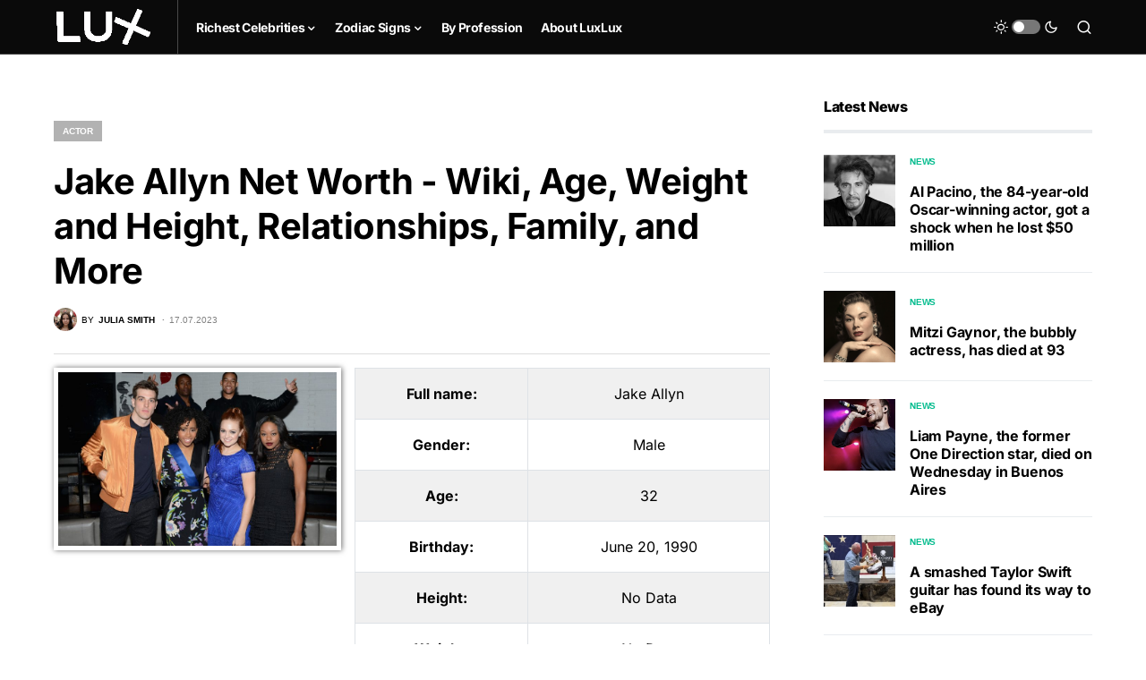

--- FILE ---
content_type: text/html; charset=utf-8
request_url: https://www.google.com/recaptcha/api2/aframe
body_size: 225
content:
<!DOCTYPE HTML><html><head><meta http-equiv="content-type" content="text/html; charset=UTF-8"></head><body><script nonce="TQNG5uwCE6V81RnfdNldjg">/** Anti-fraud and anti-abuse applications only. See google.com/recaptcha */ try{var clients={'sodar':'https://pagead2.googlesyndication.com/pagead/sodar?'};window.addEventListener("message",function(a){try{if(a.source===window.parent){var b=JSON.parse(a.data);var c=clients[b['id']];if(c){var d=document.createElement('img');d.src=c+b['params']+'&rc='+(localStorage.getItem("rc::a")?sessionStorage.getItem("rc::b"):"");window.document.body.appendChild(d);sessionStorage.setItem("rc::e",parseInt(sessionStorage.getItem("rc::e")||0)+1);localStorage.setItem("rc::h",'1768702360774');}}}catch(b){}});window.parent.postMessage("_grecaptcha_ready", "*");}catch(b){}</script></body></html>